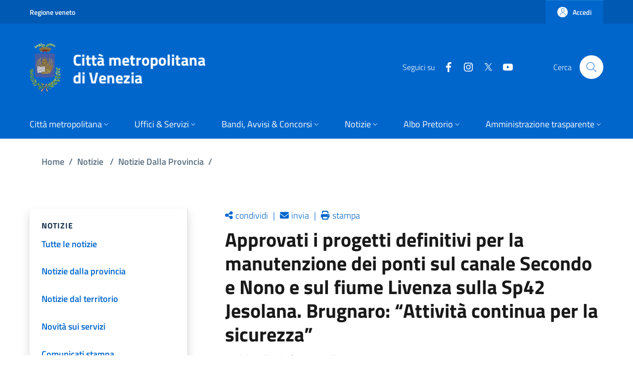

--- FILE ---
content_type: text/html; charset=UTF-8
request_url: https://provincia.venezia.it/notizie/notizie-dalla-provincia/approvati-i-progetti-definitivi-la-manutenzione-dei-ponti-sul
body_size: 12146
content:
<!DOCTYPE html>
<html lang="it" dir="ltr" prefix="og: https://ogp.me/ns#">
  <head>
    <meta charset="utf-8" />
<meta name="description" content="Il sindaco della Città metropolitana Luigi Brugnaro ha ha approvato i decreti che danno il via libera ai progetti definitivi ed esecutivi per interventi di risanamento conservativo e consolidamento su due ponti che insistono sulla Strada Provinciale 42 Jesolana. Il primo riguarda il ponte sul fiume Livenza in località La Salute di Livenza nel Comune di San Stino di Livenza; il secondo verrà eseguito, invece, nei ponti sul canale Secondo e sul Canale Nono in Comune di Jesolo." />
<link rel="canonical" href="https://provincia.venezia.it/notizie/notizie-dalla-provincia/approvati-i-progetti-definitivi-la-manutenzione-dei-ponti-sul" />
<meta name="Generator" content="Drupal 10 (https://www.drupal.org)" />
<meta name="MobileOptimized" content="width" />
<meta name="HandheldFriendly" content="true" />
<meta name="viewport" content="width=device-width, initial-scale=1, shrink-to-fit=no" />
<link rel="icon" href="/sites/default/files/favicon-citta-metropolitana-venezia_2.png" type="image/png" />

    <title>Approvati i progetti definitivi per la manutenzione dei ponti sul canale Secondo e Nono e sul fiume Livenza sulla Sp42 Jesolana. Brugnaro: “Attività continua per la sicurezza” | Città Metropolitana di Venezia</title>
    <link rel="stylesheet" media="all" href="/libraries/slick/slick/slick.css?t9bouk" />
<link rel="stylesheet" media="all" href="/modules/contrib/slick/css/layout/slick.module.css?t9bouk" />
<link rel="stylesheet" media="all" href="/core/modules/system/css/components/align.module.css?t9bouk" />
<link rel="stylesheet" media="all" href="/core/modules/system/css/components/fieldgroup.module.css?t9bouk" />
<link rel="stylesheet" media="all" href="/core/modules/system/css/components/container-inline.module.css?t9bouk" />
<link rel="stylesheet" media="all" href="/core/modules/system/css/components/clearfix.module.css?t9bouk" />
<link rel="stylesheet" media="all" href="/core/modules/system/css/components/details.module.css?t9bouk" />
<link rel="stylesheet" media="all" href="/core/modules/system/css/components/hidden.module.css?t9bouk" />
<link rel="stylesheet" media="all" href="/core/modules/system/css/components/item-list.module.css?t9bouk" />
<link rel="stylesheet" media="all" href="/core/modules/system/css/components/js.module.css?t9bouk" />
<link rel="stylesheet" media="all" href="/core/modules/system/css/components/nowrap.module.css?t9bouk" />
<link rel="stylesheet" media="all" href="/core/modules/system/css/components/position-container.module.css?t9bouk" />
<link rel="stylesheet" media="all" href="/core/modules/system/css/components/reset-appearance.module.css?t9bouk" />
<link rel="stylesheet" media="all" href="/core/modules/system/css/components/resize.module.css?t9bouk" />
<link rel="stylesheet" media="all" href="/core/modules/system/css/components/system-status-counter.css?t9bouk" />
<link rel="stylesheet" media="all" href="/core/modules/system/css/components/system-status-report-counters.css?t9bouk" />
<link rel="stylesheet" media="all" href="/core/modules/system/css/components/system-status-report-general-info.css?t9bouk" />
<link rel="stylesheet" media="all" href="/core/modules/system/css/components/tablesort.module.css?t9bouk" />
<link rel="stylesheet" media="all" href="/modules/contrib/blazy/css/blazy.css?t9bouk" />
<link rel="stylesheet" media="all" href="/modules/contrib/blazy/css/components/blazy.loading.css?t9bouk" />
<link rel="stylesheet" media="all" href="/core/modules/views/css/views.module.css?t9bouk" />
<link rel="stylesheet" media="all" href="/modules/contrib/eu_cookie_compliance/css/eu_cookie_compliance.bare.css?t9bouk" />
<link rel="stylesheet" media="all" href="/themes/custom/italiagov/dist/fonts/FontAwesome/css/all.min.css?t9bouk" />
<link rel="stylesheet" media="all" href="/themes/custom/italiagov/dist/css/bootstrap-italia.min.css?t9bouk" />
<link rel="stylesheet" media="all" href="/themes/custom/italiagov/dist/css/custom.css?t9bouk" />
<link rel="stylesheet" media="all" href="/themes/custom/italiagov/dist/css/header-footer.css?t9bouk" />
<link rel="stylesheet" media="all" href="/themes/custom/italiagov/dist/css/other.css?t9bouk" />
<link rel="stylesheet" media="all" href="/themes/contrib/bootstrap_italia/css/bootstrap-italia-drupal-fix.css?t9bouk" />

    
  </head>

  
  <body class="user-anonymous path-node page-node-type--notizia page-type--page">
                <nav class="skiplinks" aria-label="Skip links">
        <ul>
          <li class="visually-hidden-focusable">
            <a href="#it-main-content" class="visually-hidden-focusable">
              Salta al contenuto principale
            </a>
          </li>
          <li class="visually-hidden-focusable" >
            <a href="#footer" class="visually-hidden-focusable">
              Skip to footer content
            </a>
          </li>
        </ul>
      </nav>
    
    
      <div class="dialog-off-canvas-main-canvas" data-off-canvas-main-canvas>
    <div id="page-default">
  <header class="it-header-wrapper d-print-none it-header-sticky" data-bs-toggle="sticky" data-bs-position-type="fixed" data-bs-sticky-class-name="is-sticky" data-bs-target="#header-nav-wrapper"><div class="it-header-slim-wrapper"><div class="container"><div class="row"><div class="col-12"><div class="it-header-slim-wrapper-content"><a class="d-none d-lg-block navbar-brand" href="https://www.regione.veneto.it/" target="_blank" title="Go to Regione veneto" aria-label="Go to Regione veneto - External link - New window">Regione veneto</a><div class="it-header-slim-right-zone" role="navigation" aria-label="User links"><a data-focus-mouse="false" class="btn btn-primary btn-sm btn-icon btn-full" role="button" title="Accedi" href="/user/login" aria-label="Accedi"
    ><span class="rounded-icon" aria-hidden="true"><svg class="icon icon-sm icon-primary" role="img" aria-hidden="true"><use href="/themes/custom/italiagov/dist/svg/sprites.svg#it-user" xlink:href="/themes/custom/italiagov/dist/svg/sprites.svg#it-user"></use></svg></span>&nbsp;
                                              
          <span class="d-none d-lg-block">Accedi</span></a></div></div></div></div></div></div><div class="it-nav-wrapper"><div class="it-header-center-wrapper"><div class="container"><div class="row"><div class="col-12"><div class="it-header-center-content-wrapper"><div class="it-brand-wrapper"><a href="/" title="Home" rel="home"><img src="/sites/default/files/citta-metropolitana-venezia-logo.png" alt="Home" class="icon"></a></div><div class="it-right-zone"><div class="it-socials d-none d-lg-flex"><span>Seguici su</span><ul><li><a href="https://www.facebook.com/Cmvenezia/" rel="noopener" aria-label="Facebook" class="text-white" target="_blank"><svg class="icon icon-sm icon-white align-top" role="img" aria-hidden="true"><use href="/themes/custom/italiagov/dist/svg/sprites.svg#it-facebook" xlink:href="/themes/custom/italiagov/dist/svg/sprites.svg#it-facebook"></use></svg><span class="visually-hidden-focusable">Facebook</span></a></li><li><a href="https://www.instagram.com/cittametropolitanadivenezia/" rel="noopener" aria-label="Instagram" class="text-white" target="_blank"><svg class="icon icon-sm icon-white align-top" role="img" aria-hidden="true"><use href="/themes/custom/italiagov/dist/svg/sprites.svg#it-instagram" xlink:href="/themes/custom/italiagov/dist/svg/sprites.svg#it-instagram"></use></svg><span class="visually-hidden-focusable">Instagram</span></a></li><li><a href="https://twitter.com/CMVenezia" rel="noopener" aria-label="Twitter" class="text-white" target="_blank"><svg class="icon icon-sm icon-white align-top" role="img" aria-hidden="true"><use href="/themes/custom/italiagov/dist/svg/sprites.svg#it-twitter" xlink:href="/themes/custom/italiagov/dist/svg/sprites.svg#it-twitter"></use></svg><span class="visually-hidden-focusable">Twitter</span></a></li><li><a href="https://www.youtube.com/channel/UCAle5JcHBJnM75Gm7jL5ptA" rel="noopener" aria-label="YouTube" class="text-white" target="_blank"><svg class="icon icon-sm icon-white align-top" role="img" aria-hidden="true"><use href="/themes/custom/italiagov/dist/svg/sprites.svg#it-youtube" xlink:href="/themes/custom/italiagov/dist/svg/sprites.svg#it-youtube"></use></svg><span class="visually-hidden-focusable">YouTube</span></a></li></ul></div><div class="it-search-wrapper"><div class="modal  it-dialog-scrollable fade" id="modal-header-center-search" tabindex="-1" role="dialog" aria-label="Site search"><div class="modal-dialog modal-fullscreen m-0" role="document"><div class="modal-content h-100"><div class="modal-header"><button class="btn-close" type="button" data-bs-dismiss="modal" aria-label="Close modal dialog"><svg class="icon" role="img" aria-hidden="true"><use href="/themes/custom/italiagov/dist/svg/sprites.svg#it-close" xlink:href="/themes/custom/italiagov/dist/svg/sprites.svg#it-close"></use></svg></button></div><div class="modal-body"><div class="container"><div class="region region-header-center-search" id="it-region-header-center-search"><div class="search-block-form needs-validation block block-search block-search-form-block" data-drupal-selector="search-block-form" id="it-block-italiagov-search" role="search"><h2>Cerca</h2><form data-block="header_center_search italiagov_search" action="/search/node" method="get" id="search-block-form" accept-charset="UTF-8"><div class="form-group js-form-item form-item js-form-type-search form-item-keys js-form-item-keys form-no-label"><label class="active visually-hidden" for="edit-keys">Cerca</label><input title="Inserisci i termini da cercare." placeholder="Search by keyword or phrase." data-drupal-selector="edit-keys" type="search" id="edit-keys" name="keys" value="" size="15" maxlength="128" class="form-search form-control" /></div><div data-drupal-selector="edit-actions" class="form-actions mt-5 mb-3 text-align-left js-form-wrapper form-wrapper" id="edit-actions"><input class="btn btn-primary button js-form-submit form-submit me-3" data-drupal-selector="edit-submit" type="submit" id="edit-submit" value="Cerca" /></div></form></div></div></div></div><div class="modal-footer  modal-footer-shadow"></div></div></div></div><span class="d-none d-md-block">Cerca</span><a class="search-link rounded-icon"
                             role="button"
                             tabindex="0"
                             aria-pressed="false"
                             aria-label="Site search"
                             data-bs-toggle="modal"
                             data-bs-target="#modal-header-center-search"
                             href="#"
                          ><svg class="icon" role="img" aria-hidden="true"><use href="/themes/custom/italiagov/dist/svg/sprites.svg#it-search" xlink:href="/themes/custom/italiagov/dist/svg/sprites.svg#it-search"></use></svg></a></div></div></div></div></div></div></div><div id="header-nav-wrapper" class="it-header-navbar-wrapper"><div class="container"><div class="row"><div class="col-12"><div class="navbar navbar-expand-lg has-megamenu"><button
        class="custom-navbar-toggler"
        type="button"
        aria-controls="header_nav-main-navbar"
        aria-expanded="false"
        aria-label="Show/hide navigation bar"
        data-bs-toggle="navbarcollapsible"
        data-bs-target="#header_nav-main-navbar"
      ><svg class="icon icon-white" role="img" aria-hidden="true"><use href="/themes/custom/italiagov/dist/svg/sprites.svg#it-burger" xlink:href="/themes/custom/italiagov/dist/svg/sprites.svg#it-burger"></use></svg></button><div id="header_nav-main-navbar" class="navbar-collapsable"><div class="overlay" style="display: none;"></div><div class="close-div"><button class="btn close-menu" type="button"><span class="visually-hidden">Hide navigation</span><svg class="icon" role="img" aria-hidden="true"><use href="/themes/custom/italiagov/dist/svg/sprites.svg#it-close-big" xlink:href="/themes/custom/italiagov/dist/svg/sprites.svg#it-close-big"></use></svg></button></div><div class="menu-wrapper d-lg-flex">  


<ul data-block="header_nav italiagov_main_menu" class="navbar-nav"><li class="nav-item dropdown"><a href="" class="nav-link dropdown-toggle" data-bs-toggle="dropdown" aria-expanded="false" id="main--navbar-nav--menu-link-contentb93743bc-0f81-41e3-906b-30a1fb50a2a6"><span>Città metropolitana</span><svg class="icon icon-xs" role="img" aria-hidden="true"><use href="/themes/custom/italiagov/dist/svg/sprites.svg#it-expand" xlink:href="/themes/custom/italiagov/dist/svg/sprites.svg#it-expand"></use></svg></a><div class="dropdown-menu" role="region" aria-labelledby="main--navbar-nav--menu-link-contentb93743bc-0f81-41e3-906b-30a1fb50a2a6"><div class="link-list-wrapper"><ul class="link-list"><li class=""><a href="/citta-metropolitana" class="list-item dropdown-item" data-drupal-link-system-path="node/1193044"><span>Città metropolitana</span></a></li><li class=""><a href="/citta-metropolitana/statuto-citta-metropolitana" class="list-item dropdown-item" data-drupal-link-system-path="node/1022273"><span>Statuto della città metropolitana </span></a></li><li class=""><a href="/citta-metropolitana/sindaco-metropolitano" class="list-item dropdown-item" data-drupal-link-system-path="node/911946"><span>Sindaco metropolitano</span></a></li><li class=""><a href="/citta-metropolitana/consiglio-metropolitano" class="list-item dropdown-item" data-drupal-link-system-path="node/1192758"><span>Consiglio metropolitano</span></a></li><li class=""><a href="/citta-metropolitana/conferenza-metropolitana" class="list-item dropdown-item" data-drupal-link-system-path="node/911948"><span>Conferenza metropolitana</span></a></li><li class=""><a href="/citta-metropolitana/commissioni-consiliari-permanenti" class="list-item dropdown-item" data-drupal-link-system-path="node/1192812"><span>Commissioni consiliari permanenti</span></a></li><li class=""><a href="https://elezioni.cittametropolitana.ve.it/" class="list-item dropdown-item" target="_blank" rel="nofollow" aria-label="Elezioni metropolitane - External link - New window"><span>Elezioni metropolitane</span></a></li><li class=""><a href="/citta-metropolitana/archivio-video" class="list-item dropdown-item" data-drupal-link-system-path="citta-metropolitana/archivio-video"><span>Archivio video</span></a></li><li class=""><a href="/citta-metropolitana/rubrica" class="list-item dropdown-item" data-drupal-link-system-path="node/91"><span>Rubrica</span></a></li></ul></div></div></li><li class="nav-item dropdown"><a href="" class="nav-link dropdown-toggle" data-bs-toggle="dropdown" aria-expanded="false" id="main--navbar-nav--menu-link-content964f5934-0cab-4e50-a015-b61f5eebb479"><span>Uffici &amp; Servizi</span><svg class="icon icon-xs" role="img" aria-hidden="true"><use href="/themes/custom/italiagov/dist/svg/sprites.svg#it-expand" xlink:href="/themes/custom/italiagov/dist/svg/sprites.svg#it-expand"></use></svg></a><div class="dropdown-menu" role="region" aria-labelledby="main--navbar-nav--menu-link-content964f5934-0cab-4e50-a015-b61f5eebb479"><div class="link-list-wrapper"><ul class="link-list"><li class=""><a href="/uffici-servizi/servizi/on-line" class="list-item dropdown-item" data-drupal-link-system-path="node/1193139"><span>Servizi</span></a></li><li class=""><a href="/uffici-servizi/sedi" class="list-item dropdown-item" data-drupal-link-system-path="node/1193142"><span>Sedi</span></a></li><li class=""><a href="/uffici-servizi/uffici" class="list-item dropdown-item"><span>Organigramma</span></a></li><li class=""><a href="/uffici-servizi/direttore-generale" class="list-item dropdown-item" data-drupal-link-system-path="node/1193085"><span>Direttore Generale</span></a></li><li class=""><a href="/uffici-servizi/macrostruttura" class="list-item dropdown-item" data-drupal-link-system-path="node/1193138"><span>Macrostruttura</span></a></li><li class=""><a href="/uffici-servizi/comitato-unico-garanzia" class="list-item dropdown-item" data-drupal-link-system-path="node/126211"><span>Comitato Unico di Garanzia CUG</span></a></li></ul></div></div></li><li class="nav-item dropdown"><a href="" class="nav-link dropdown-toggle" data-bs-toggle="dropdown" aria-expanded="false" id="main--navbar-nav--menu-link-content266f7911-456a-4239-a979-d5be9b62a854"><span>Bandi, Avvisi &amp; Concorsi</span><svg class="icon icon-xs" role="img" aria-hidden="true"><use href="/themes/custom/italiagov/dist/svg/sprites.svg#it-expand" xlink:href="/themes/custom/italiagov/dist/svg/sprites.svg#it-expand"></use></svg></a><div class="dropdown-menu" role="region" aria-labelledby="main--navbar-nav--menu-link-content266f7911-456a-4239-a979-d5be9b62a854"><div class="link-list-wrapper"><ul class="link-list"><li class=""><a href="/uffici-servizi/SUA" class="list-item dropdown-item" data-drupal-link-system-path="node/1195623"><span>StazioneUnicaAppaltante certificata L1/SF1 ai sensi dell’art. 63 del D.Lgs. 36</span></a></li><li class=""><a href="/bandi-avvisi-e-concorsi" class="list-item dropdown-item" data-drupal-link-system-path="node/1193046"><span>Bandi, Avvisi &amp; Concorsi</span></a></li><li class=""><a href="/bandi-avvisi-e-concorsi/bandi-concorso" class="list-item dropdown-item" data-drupal-link-system-path="node/192"><span>Bandi di concorso</span></a></li><li class=""><a href="https://cittametropolitana.ve.it/bandi-avvisi-e-concorsi/bandi-gara-e-contratti-dal-01-01-04" class="list-item dropdown-item" target="_blank" rel="nofollow" aria-label="Bandi di gara e contratti - External link - New window"><span>Bandi di gara e contratti</span></a></li><li class=""><a href="/piattaforme-telematiche-gare" class="list-item dropdown-item" data-drupal-link-system-path="node/1196430"><span>Piattaforme telematiche per le procedure di gara</span></a></li><li class=""><a href="/bandi/AvvisiManifestazioneInteresse.html" class="list-item dropdown-item" data-drupal-link-system-path="bandi/AvvisiManifestazioneInteresse.html"><span>Avvisi di manifestazione di interesse</span></a></li></ul></div></div></li><li class="nav-item dropdown"><a href="" class="nav-link dropdown-toggle" data-bs-toggle="dropdown" aria-expanded="false" id="main--navbar-nav--menu-link-contente933ded2-0b36-46d2-8b70-ede9702c81de"><span>Notizie</span><svg class="icon icon-xs" role="img" aria-hidden="true"><use href="/themes/custom/italiagov/dist/svg/sprites.svg#it-expand" xlink:href="/themes/custom/italiagov/dist/svg/sprites.svg#it-expand"></use></svg></a><div class="dropdown-menu" role="region" aria-labelledby="main--navbar-nav--menu-link-contente933ded2-0b36-46d2-8b70-ede9702c81de"><div class="link-list-wrapper"><ul class="link-list"><li class=""><a href="/notizie/tutte-le-notizie" class="list-item dropdown-item" data-drupal-link-system-path="node/1193038"><span>Tutte le notizie</span></a></li><li class=""><a href="/notizie/notizie-dalla-provincia" class="list-item dropdown-item" data-drupal-link-system-path="node/1193039"><span>Notizie dalla provincia</span></a></li><li class=""><a href="/notizie/notizie-dal-territorio" class="list-item dropdown-item" data-drupal-link-system-path="node/1193040"><span>Notizie dal territorio</span></a></li><li class=""><a href="/notizie/novita-sui-servizi" class="list-item dropdown-item" data-drupal-link-system-path="node/1193041"><span>Novità sui servizi</span></a></li><li class=""><a href="/notizie/comunicati-stampa" class="list-item dropdown-item" data-drupal-link-system-path="node/1193042"><span>Comunicati stampa</span></a></li><li class=""><a href="/notizie/mediagallery" class="list-item dropdown-item" data-drupal-link-system-path="node/1193043"><span>Mediagallery</span></a></li></ul></div></div></li><li class="nav-item dropdown"><a href="" class="nav-link dropdown-toggle" data-bs-toggle="dropdown" aria-expanded="false" id="main--navbar-nav--menu-link-contentff5ec70c-edd2-40b0-a315-d1146374e9a1"><span>Albo Pretorio</span><svg class="icon icon-xs" role="img" aria-hidden="true"><use href="/themes/custom/italiagov/dist/svg/sprites.svg#it-expand" xlink:href="/themes/custom/italiagov/dist/svg/sprites.svg#it-expand"></use></svg></a><div class="dropdown-menu" role="region" aria-labelledby="main--navbar-nav--menu-link-contentff5ec70c-edd2-40b0-a315-d1146374e9a1"><div class="link-list-wrapper"><ul class="link-list"><li class=""><a href="https://cloud.urbi.it/urbi/progs/urp/ur1ME002.sto?DB_NAME=n1201740&amp;w3cbt=S" class="list-item dropdown-item" target="_blank" rel="nofollow" aria-label="Albo Pretorio (dal 01/01/2026) - External link - New window"><span>Albo Pretorio (dal 01/01/2026)</span></a></li><li class=""><a href="https://albopretorio.cittametropolitana.ve.it/AlboOnline/ricercaAlbo" class="list-item dropdown-item" target="_blank" rel="nofollow" aria-label="Albo Pretorio (fino al 31/12/2025) - External link - New window"><span>Albo Pretorio (fino al 31/12/2025)</span></a></li></ul></div></div></li><li class="nav-item dropdown"><a href="/trasparenza/amministrazione-trasparente" class="nav-link dropdown-toggle" data-bs-toggle="dropdown" aria-expanded="false" id="main--navbar-nav--menu-link-contentfa0f480e-3604-4f18-bd63-b9fb2f8d8e29"><span>Amministrazione trasparente</span><svg class="icon icon-xs" role="img" aria-hidden="true"><use href="/themes/custom/italiagov/dist/svg/sprites.svg#it-expand" xlink:href="/themes/custom/italiagov/dist/svg/sprites.svg#it-expand"></use></svg></a><div class="dropdown-menu" role="region" aria-labelledby="main--navbar-nav--menu-link-contentfa0f480e-3604-4f18-bd63-b9fb2f8d8e29"><div class="link-list-wrapper"><ul class="link-list"><li class=""><a href="/amministrazione-trasparente" class="list-item dropdown-item" data-drupal-link-system-path="node/1079451"><span>Amministrazione trasparente</span></a></li><li class=""><a href="/amministrazione-trasparente/disposizioni-generali" class="list-item dropdown-item" data-drupal-link-system-path="node/289241"><span>Disposizioni generali</span></a></li><li class=""><a href="/amministrazione-trasparente/organizzazione" class="list-item dropdown-item" data-drupal-link-system-path="node/289410"><span>Organizzazione</span></a></li><li class=""><a href="/amministrazione-trasparente/consulenti-e-collaboratori" class="list-item dropdown-item" data-drupal-link-system-path="node/1190624"><span>Consulenti e collaboratori</span></a></li><li class=""><a href="/amministrazione-trasparente/personale" class="list-item dropdown-item" data-drupal-link-system-path="node/65"><span>Personale</span></a></li><li class=""><a href="/bandi-avvisi-e-concorsi/bandi-concorso" class="list-item dropdown-item" data-drupal-link-system-path="node/192"><span>Bandi di concorso</span></a></li><li class=""><a href="/amministrazione-trasparente/abilitazioni-professionali" class="list-item dropdown-item" data-drupal-link-system-path="node/191"><span>Abilitazioni professionali</span></a></li><li class=""><a href="/amministrazione-trasparente/performance" class="list-item dropdown-item" data-drupal-link-system-path="node/66"><span>Performance</span></a></li><li class=""><a href="/amministrazione-trasparente/enti-controllati" class="list-item dropdown-item" data-drupal-link-system-path="node/290815"><span>Enti controllati</span></a></li><li class=""><a href="/amministrazione-trasparente/enti-controllati/enti-pubblici-vigilati" class="list-item dropdown-item" data-drupal-link-system-path="node/883764"><span>Enti pubblici vigilati</span></a></li><li class=""><a href="/amministrazione-trasparente/attivita-e-procedimenti" class="list-item dropdown-item" data-drupal-link-system-path="node/290817"><span>Attività e procedimenti</span></a></li><li class=""><a href="/amministrazione-trasparente/provvedimenti" class="list-item dropdown-item" data-drupal-link-system-path="node/294888"><span>Provvedimenti</span></a></li><li class=""><a href="https://cittametropolitana.ve.it/bandi-avvisi-e-concorsi/bandi-gara-e-contratti-dal-01-01-04" class="list-item dropdown-item" target="_blank" rel="nofollow" aria-label="Bandi di gara e contratti - External link - New window"><span>Bandi di gara e contratti</span></a></li><li class=""><a href="https://cmvenezia.pro-q.it/" class="list-item dropdown-item" target="_blank" rel="nofollow" aria-label="Piattaforma telematica per le gare - External link - New window"><span>Piattaforma telematica per le gare</span></a></li><li class=""><a href="/amministrazione-trasparente/sovvenzioni-contributi-sussidi-vantaggi-economici" class="list-item dropdown-item" data-drupal-link-system-path="node/279146"><span>Sovvenzioni, contributi, sussidi, vantaggi economici</span></a></li><li class=""><a href="/amministrazione-trasparente/bilanci" class="list-item dropdown-item" data-drupal-link-system-path="node/291011"><span>Bilanci</span></a></li><li class=""><a href="/amministrazione-trasparente/beni-immobili-e-gestione-patrimonio" class="list-item dropdown-item" data-drupal-link-system-path="node/291061"><span>Beni immobili e gestione patrimonio</span></a></li><li class=""><a href="/amministrazione-trasparente/servizi-erogati" class="list-item dropdown-item" data-drupal-link-system-path="node/291093"><span>Servizi erogati</span></a></li><li class=""><a href="/amministrazione-trasparente/controlli-e-rilievi-amministrazione" class="list-item dropdown-item" data-drupal-link-system-path="node/291092"><span>Controlli e rilievi sull&#039;amministrazione</span></a></li><li class=""><a href="/amministrazione-trasparente/controlli-sulle-attivita-economiche" class="list-item dropdown-item" data-drupal-link-system-path="node/1196099"><span>Controlli sulle attività economiche</span></a></li><li class=""><a href="/amministrazione-trasparente/pagamenti-amministrazione" class="list-item dropdown-item" data-drupal-link-system-path="node/291102"><span>Pagamenti dell&#039;amministrazione</span></a></li><li class=""><a href="/amministrazione-trasparente/opere-pubbliche" class="list-item dropdown-item" data-drupal-link-system-path="node/1115484"><span>Opere pubbliche</span></a></li><li class=""><a href="/amministrazione-trasparente/pianificazione-e-governo-territorio" class="list-item dropdown-item" data-drupal-link-system-path="node/434739"><span>Pianificazione e governo del territorio</span></a></li><li class=""><a href="/amministrazione-trasparente/informazioni-ambientali" class="list-item dropdown-item" data-drupal-link-system-path="node/760300"><span>Informazioni ambientali</span></a></li><li class=""><a href="/amministrazione-trasparente/interventi-straordinari-e-di-emergenza" class="list-item dropdown-item" data-drupal-link-system-path="node/291107"><span>Interventi straordinari e di emergenza</span></a></li><li class=""><a href="/amministrazione-trasparente/prevenzione-corruzione" class="list-item dropdown-item" data-drupal-link-system-path="node/291108"><span>Altri contenuti - Prevenzione della Corruzione</span></a></li><li class=""><a href="/amministrazione-trasparente/accesibilita-catalogo" class="list-item dropdown-item" data-drupal-link-system-path="node/388038"><span>Altri contenuti - Accessibilità e Catalogo dei dati, metadati e banche dati</span></a></li><li class=""><a href="/amministrazione-trasparente/accesso-civico" class="list-item dropdown-item" data-drupal-link-system-path="node/388037"><span>Altri contenuti - Accesso civico</span></a></li><li class=""><a href="/amministrazione-trasparente/dati-ulteriori" class="list-item dropdown-item" data-drupal-link-system-path="node/388039"><span>Altri contenuti - Dati ulteriori</span></a></li><li class=""><a href="/amministrazione-trasparente/dati-ulteriori/attuazione-misure-pnrr" class="list-item dropdown-item" data-drupal-link-system-path="node/1192878"><span>Attuazione Misure PNRR</span></a></li><li class=""><a href="/sites/default/files/Informative_GDPR/" target="_blank" class="list-item dropdown-item"><span>Informative privacy GDPR</span></a></li></ul></div></div></li></ul>

</div></div></div></div></div></div></div></div></header>  

  <main id="it-main-content" class=""><section class="it-breadcrumb__wrapper px-4 mt-4 container" aria-label="Breadcrumb section"><div class="row"><div class="col px-lg-4"><div class="region region-breadcrumb" id="it-region-breadcrumb"><div id="it-block-italiagov-breadcrumbs" class="block block-system block-system-breadcrumb-block"><nav class="breadcrumb-container" aria-labelledby="system-breadcrumb"><h2 id="system-breadcrumb" class="visually-hidden">Briciole di pane</h2><ol class="breadcrumb"><li class="breadcrumb-item"
                      ><a href="/">Home</a><span class="separator">/</span></li><li class="breadcrumb-item"
                      >
                          Notizie
                                      <span class="separator">/</span></li><li class="breadcrumb-item"
                      ><a href="/notizie/notizie-dalla-provincia">Notizie Dalla Provincia</a><span class="separator">/</span></li><li class="breadcrumb-item active"
            aria-current="page"          >
                          Approvati I Progetti Definitivi Per La Manutenz...
                                  </li></ol></nav></div></div></div></div></section><div class="it-local-tasks_wrapper d-print-none container"></div><div class="it-help__wrapper container"></div><div class="it-notification__wrapper container"><div class="region region-notification" id="it-region-notification"><div data-drupal-messages-fallback class="hidden"></div></div></div><div class="container has-one-sidebar"><div class="row"><aside class="col-lg-4 it-sidebar-first__wrapper" role="complementary"><div class="region region-sidebar-first" id="it-region-sidebar-first"><div class="sidebar-wrapper it-line-right-side">
  <nav
     id="block-newssidebar"
    role="navigation"
    aria-labelledby="it-sidebar-first--menu-block-newssidebar"
  >

    <div class="sidebar-linklist-wrapper">
                  
      <h3 id="it-sidebar-first--menu-block-newssidebar">Notizie</h3>
      

                    <div class="link-list-wrapper news---sidebar"><ul class="link-list"><li><a class="list-item large medium" title="Go to: Tutte le notizie" href="/notizie/tutte-le-notizie"><span class="list-item-title">Tutte le notizie</span></a></li><li><a class="list-item large medium" title="Go to: Notizie dalla provincia" href="/notizie/notizie-dalla-provincia"><span class="list-item-title">Notizie dalla provincia</span></a></li><li><a class="list-item large medium" title="Go to: Notizie dal territorio" href="/notizie/notizie-dal-territorio"><span class="list-item-title">Notizie dal territorio</span></a></li><li><a class="list-item large medium" title="Go to: Novità sui servizi" href="/notizie/novita-sui-servizi"><span class="list-item-title">Novità sui servizi</span></a></li><li><a class="list-item large medium" title="Go to: Comunicati stampa" href="/notizie/comunicati-stampa"><span class="list-item-title">Comunicati stampa</span></a></li><li><a class="list-item large medium" title="Go to: Mediagallery" href="/notizie/mediagallery"><span class="list-item-title">Mediagallery</span></a></li></ul></div>

          </div>
  </nav>
</div>
</div></aside><div class="col-lg-8"><div class="it-content__wrapper"><div class="region region-content" id="it-region-content"><div id="it-block-funzionidicondivisione" class="block block-block-content block-block-content365ce045-f870-4225-91fd-749237802c1b"><div class="field field--type-text-with-summary field--name-body field--entity-block-content field--label-hidden field--view-mode-full"><div class="sezione-condividi"><div id="social"><a href="#">condividi</a></div><p>|</p><div id="email"><a href="#">invia</a></div><p>|</p><div id="stampa"><a href="#">stampa</a></div></div></div></div><div id="it-block-italiagov-mainpagecontent" class="block block-system block-system-main-block"><h2><span>Approvati i progetti definitivi per la manutenzione dei ponti sul canale Secondo e Nono e sul fiume Livenza sulla Sp42 Jesolana.  Brugnaro: “Attività continua per la sicurezza”</span></h2><article data-history-node-id="1195608" class="node node--type-notizia node--promoted node--sticky node--view-mode-full"><div class="info-date-wrapper"><span class="node-category-wrapper"><div class="field field--type-list-string field--name-field-categoria-news field--entity-node field-multiple field--label-hidden field--view-mode-full"><div>Notizie dalla Città metropolitana</div></div></span><span class="node-date-wrapper">2 Ottobre 2023</span></div><div  class="node__content"><div class="field_img_news"><div class="field field--type-image field--name-field-img-news field--entity-node field--label-hidden field--view-mode-full"><img loading="lazy" src="/sites/default/files/styles/altre_notizie_376x230/public/img_news/SP42-ID270%20Ponte%20La%20Salute%20di%20Livenza%202.JPG?itok=q47-BWSB" width="376" height="230" alt="sp 42 jesolana " title="manutenzione ponti" class="image-style-altre-notizie-376x230 img-fluid" /></div></div><div class="content-page-news"><div class="field field--type-text-with-summary field--name-body field--entity-node field--label-hidden field--view-mode-full"><p>Il sindaco della Città metropolitana Luigi Brugnaro ha ha approvato i decreti che danno il via libera ai progetti definitivi ed esecutivi per interventi di risanamento conservativo e consolidamento su due ponti che insistono sulla Strada Provinciale 42 Jesolana. Il primo riguarda il ponte sul fiume Livenza in località La Salute di Livenza nel Comune di San Stino di Livenza; il secondo verrà eseguito, invece, nei ponti sul canale Secondo e sul Canale Nono in Comune di Jesolo. L’avvio dei due interventi è programmato per i primi mesi del 2024 per un importo complessivo di 720mila euro (270 mila San Stino, 450mila Jesolo).&nbsp;</p><p><br>“Proseguono le attività di manutenzione straordinaria della Città metropolitana per garantire la sicurezza dei ponti e dei cavalcavia che insistono sulle strade provinciali&nbsp;<strong>– spiega il sindaco Luigi Brugnaro –</strong>&nbsp;Il territorio metropolitano ha bisogno di interventi continui e la sicurezza dei ponti e dei cavalcavia che insistono sulle nostre strade è una priorità a cui non possiamo rinunciare come ente metropolitano. Il mio grazie va a tutti coloro che lavorano per questo obiettivo, i comuni con le loro segnalazioni e il nostro personale che segue l’esecuzione dei lavori”.<br>L’intervento che riguarda il ponte sul Livenza riguarderà il ripristino della pavimentazione che verrà eseguito per singola corsia e regolato da semaforo a senso unico alternato al fine di non interrompere il traffico lungo l’arteria. La rimodulazione delle quote della pavimentazione richiederà la rimozione dei giunti di dilatazione ed il loro riposizionamento su massetto in doppia pendenza. Completerà l’intervento il rinnovo della segnaletica orizzontale.<br>L’intervento sui ponti sui canali Secondo e Nono, riguarderà principalmente il rinforzo delle travi portanti. Per il ponte sul Canale Secondo verrà realizzato anche il rifacimento dei cordoli laterali e l’installazione di barriere guard rail a norma. Il rinforzo delle travi del ponte sul canale Secondo verrà eseguito con un placcaggio in acciaio, mentre per il ponte sul canale Nono avente travi in cemento armato molto basse, è previsto l’inserimento di nuove travi in carpenteria metallica.<br>Completerà l’intervento il risanamento delle superfici dei calcestruzzi di intradosso e delle spalle, la stesa di nuova impermeabilizzazione e nuova pavimentazione, oltre alla pulizia delle rive attorno alle spalle.</p><p>&nbsp;</p></div></div><div class="field_allegati_news"></div></div></article></div><div id="it-block-footersocial-2" class="block block-block-content block-block-content33aa37bd-531c-4773-b596-4c52e093d0af"><div class="field field--type-text-with-summary field--name-body field--entity-block-content field--label-hidden field--view-mode-full"><p><span>Seguici su</span></p><ul><li><a href="https://www.facebook.com/Cmvenezia/" rel="noopener" target="_blank" aria-label="Vai al profilo Social (apre in una nuova finestra)"><svg class="icon"><use href="/themes/custom/italiagov/dist/svg/sprites.svg#it-facebook" xlink:href="/themes/custom/italiagov/dist/svg/sprites.svg#it-facebook" xmlns:xlink="http://www.w3.org/1999/xlink" /></svg></a></li><li><a href="https://www.instagram.com/cittametropolitanadivenezia/" rel="noopener" target="_blank" aria-label="Vai al profilo Social (apre in una nuova finestra)"><svg class="icon"><use href="/themes/custom/italiagov/dist/svg/sprites.svg#it-instagram" xlink:href="/themes/custom/italiagov/dist/svg/sprites.svg#it-instagram" xmlns:xlink="http://www.w3.org/1999/xlink" /></svg></a></li><li><a href="https://twitter.com/CMVenezia" rel="noopener" target="_blank" aria-label="Vai al profilo Social (apre in una nuova finestra)"><svg class="icon"><use href="/themes/custom/italiagov/dist/svg/sprites.svg#it-twitter" xlink:href="/themes/custom/italiagov/dist/svg/sprites.svg#it-twitter" xmlns:xlink="http://www.w3.org/1999/xlink" /></svg></a></li><li><a href="https://www.youtube.com/channel/UCAle5JcHBJnM75Gm7jL5ptA" rel="noopener" target="_blank" aria-label="Vai al profilo Social (apre in una nuova finestra)"><svg class="icon"><use href="/themes/custom/italiagov/dist/svg/sprites.svg#it-youtube" xlink:href="/themes/custom/italiagov/dist/svg/sprites.svg#it-youtube" xmlns:xlink="http://www.w3.org/1999/xlink" /></svg></a></li></ul></div></div><div class="views-element-container block block-views block-views-blocksingola-news-altre-notizie-block-1" id="it-block-views-block-singola-news-altre-notizie-block-1"><h2>Altre notizie</h2><div data-block="content views_block__singola_news_altre_notizie_block_1"><div class="view view-singola-news-altre-notizie view-id-singola_news_altre_notizie view-name-singola-news-altre-notizie view-display-id-block_1 js-view-dom-id-93f2a3f5110b2384b0406437f92096424ad76446290622e0ddc7c9ef4a7e885d"><div class="views-row"><div class="views-field views-field-field-img-news"><div class="field-content"><img loading="lazy" src="/sites/default/files/styles/altre_notizie_376x230/public/img_news/ddf149c1-38c3-4f4b-9380-c6d44884e232.jpg?itok=qNBtBFwS" width="376" height="230" alt="passerella cartera" title="passerella cartera" class="image-style-altre-notizie-376x230 img-fluid" /></div></div><div class="views-field views-field-fieldset"><span class="field-content"><div  class="news-card-wrapper-info"><div class="views-field views-field-title"><span class="field-content">Concluso il ripristino della passerella ciclabile sulla Sp 75…</span></div><div class="views-field views-field-body"><div class="field-content">La Città metropolitana ha completato il ripristino della passerella ciclabile sul confine nord del Comune San Michele al Tagliamento in frazione di Villanova della…</div></div></div></span></div><div class="views-field views-field-nid"><span class="field-content"><a href="/node/1197097"></a></span></div></div><div class="views-row"><div class="views-field views-field-field-img-news"><div class="field-content"><img loading="lazy" src="/sites/default/files/styles/altre_notizie_376x230/public/img_news/43d84297-0ff8-4437-95ea-65605f2d9e6a.jpg?itok=NZAIVLHW" width="376" height="230" alt="legge terra dei fuochi" title="legge terra dei fuochi" class="image-style-altre-notizie-376x230 img-fluid" /></div></div><div class="views-field views-field-fieldset"><span class="field-content"><div  class="news-card-wrapper-info"><div class="views-field views-field-title"><span class="field-content">Il decreto legge &quot;Terra dei Fuochi&quot; al centro di un…</span></div><div class="views-field views-field-body"><div class="field-content">L'Auditorium  della Città metropolitana ha ospitato un incontro sul decreto-legge "Terra dei Fuochi" che ha avuto come relatore il dott. Giorgio Gava, Sostituto…</div></div></div></span></div><div class="views-field views-field-nid"><span class="field-content"><a href="/node/1197093"></a></span></div></div></div></div></div></div></div></div></div></div></main>  

  <footer class="it-footer d-print-none"><a id="it-skip-to-footer-content" tabindex="-1"></a><div class="it-footer-main"><div class="container"><section class="footer-menu-section"><nav aria-labelledby="block-footercittametropolitana-menu" id="block-footercittametropolitana">
      
  <h2 id="block-footercittametropolitana-menu">Città Metropolitana</h2>
  

        <div class="row"><div class="col-sm-6 col-lg-3 pb-4 footer-items-wrapper"><h4><a href="/citta-metropolitana/sindaco-metropolitano" data-drupal-link-system-path="node/911946">Sindaco metropolitano</a></h4></div><div class="col-sm-6 col-lg-3 pb-4 footer-items-wrapper"><h4><a href="/citta-metropolitana/consiglio-metropolitano" data-drupal-link-system-path="node/1192758">Consiglio metropolitano</a></h4></div><div class="col-sm-6 col-lg-3 pb-4 footer-items-wrapper"><h4><a href="/citta-metropolitana/conferenza-metropolitana" data-drupal-link-system-path="node/911948">Conferenza metropolitana</a></h4></div><div class="col-sm-6 col-lg-3 pb-4 footer-items-wrapper"><h4><a href="/citta-metropolitana/commissioni-consiliari-permanenti" data-drupal-link-system-path="node/1192812">Commissioni consiliari permanenti</a></h4></div><div class="col-sm-6 col-lg-3 pb-4 footer-items-wrapper"><h4><a href="/citta-metropolitana/rubrica" data-drupal-link-system-path="node/91">Rubrica</a></h4></div></div>
  </nav>
<nav aria-labelledby="block-footerservizi-menu" id="block-footerservizi">
      
  <h2 id="block-footerservizi-menu">Servizi</h2>
  

        <div class="row"><div class="col-sm-6 col-lg-4 pb-4 footer-items-wrapper"><h4><a href="/amministrazione-trasparente/pagamenti-amministrazione/iban-e-pagamenti-informatici" data-drupal-link-system-path="node/291103">IBAN e pagamenti informatici</a></h4></div><div class="col-sm-6 col-lg-4 pb-4 footer-items-wrapper"><h4><a href="/uffici-servizi/servizi/on-line" data-drupal-link-system-path="node/1193139">Online</a></h4></div><div class="col-sm-6 col-lg-4 pb-4 footer-items-wrapper"><h4><a href="/uffici-servizi/servizi/servizi-futura-attivazione" data-drupal-link-system-path="node/1193141">Servizi di futura attivazione</a></h4></div></div>
  </nav>
<nav aria-labelledby="block-footerultimenotizie-menu" id="block-footerultimenotizie">
      
  <h2 id="block-footerultimenotizie-menu">Ultime notizie</h2>
  

        <div class="row"><div class="col-sm-6 col-lg-3 pb-4 footer-items-wrapper"><h4><a href="/notizie/tutte-le-notizie" data-drupal-link-system-path="node/1193038">Tutte le notizie</a></h4></div><div class="col-sm-6 col-lg-3 pb-4 footer-items-wrapper"><h4><a href="/notizie/notizie-dalla-provincia" data-drupal-link-system-path="node/1193039">Notizie dalla provincia</a></h4></div><div class="col-sm-6 col-lg-3 pb-4 footer-items-wrapper"><h4><a href="/notizie/notizie-dal-territorio" data-drupal-link-system-path="node/1193040">Notizie dal territorio</a></h4></div><div class="col-sm-6 col-lg-3 pb-4 footer-items-wrapper"><h4><a href="/notizie/novita-sui-servizi" data-drupal-link-system-path="node/1193041">Novità sui servizi</a></h4></div><div class="col-sm-6 col-lg-3 pb-4 footer-items-wrapper"><h4><a href="/notizie/comunicati-stampa" data-drupal-link-system-path="node/1193042">Comunicati stampa</a></h4></div></div>
  </nav>
<nav aria-labelledby="block-footerpubblicazioniecomunicazioni-menu" id="block-footerpubblicazioniecomunicazioni">
      
  <h2 id="block-footerpubblicazioniecomunicazioni-menu">Pubblicazioni &amp; comunicazioni</h2>
  

        <div class="row"><div class="col-sm-6 col-lg-12 pb-4 footer-items-wrapper"><h4><a href="/bandi-avvisi-e-concorsi" data-drupal-link-system-path="node/1193046">Bandi</a></h4></div></div>
  </nav>
</section><section class="second-line-footer py-4 border-white border-top"><div class="row"><div class="col-md-6 col-lg-3    pb-2"><div class="region region-footer-first" id="it-region-footer-first"><div id="block-footercontatti"><h3 class="h6 text-uppercase">Contatti</h3><div class="field field--type-text-with-summary field--name-body field--entity-block-content field--label-hidden field--view-mode-full"><p>Palazzo Ca' Corner, San Marco 2662, 30124 Venezia</p><p>Centro Servizi I, Via Forte Marghera, 191, 30173 Mestre Venezia</p><p>CF 80008840276</p><p>Tel. <a href="tel:0412501511">041.2501511</a></p><p><a href="mailto:protocollo.cittametropolitana.ve@pecveneto.it">protocollo.cittametropolitana.ve@pecveneto.it</a></p></div></div></div></div><div class="col-md-6 col-lg-3    pb-2"><div class="region region-footer-second" id="it-region-footer-second"><div id="block-footerurp"><div class="link-list-wrapper footer---urp"><ul class="link-list"><li><a class="list-item large medium" title="Go to: URP Ufficio Relazioni con il Pubblico" href="/uffici-servizi/urp"><span class="list-item-title">URP Ufficio Relazioni con il Pubblico</span></a></li></ul></div></div></div></div><div class="col-md-6 col-lg-3    pb-2"><div class="region region-footer-third" id="it-region-footer-third"><div id="block-footerlinkutili"><h3 class="h6 text-uppercase">Link utili</h3><div class="link-list-wrapper footer---link-utili"><ul class="link-list"><li><a class="list-item large medium" title="Go to: Uffici" href="/uffici-servizi/uffici"><span class="list-item-title">Uffici</span></a></li><li><a class="list-item large medium" title="Go to: Amministrazione trasparente" href="/amministrazione-trasparente"><span class="list-item-title">Amministrazione trasparente</span></a></li><li><a class="list-item large medium" title="Go to: Segnalazioni e valutazioni dei servizi web" href="https://segnalazioniweb.cittametropolitana.ve.it/" target="_blank" rel="nofollow" aria-label="Segnalazioni e valutazioni dei servizi web - External link - New window"><span class="list-item-title">Segnalazioni e valutazioni dei servizi web</span></a></li><li><a class="list-item large medium" title="Go to: Area riservata (posta)" href="https://cittametropolitana.ve.it/contenuto/accesso-area-riservata-posta-elettronica-webmail.html" target="_blank" rel="nofollow" aria-label="Area riservata (posta) - External link - New window"><span class="list-item-title">Area riservata (posta)</span></a></li><li><a class="list-item large medium" title="Go to: Dichiarazione accessibilità" href="https://form.agid.gov.it/view/2d709490-9786-11f0-b098-c7eb07748629" target="_blank" rel="nofollow" aria-label="Dichiarazione accessibilità - External link - New window"><span class="list-item-title">Dichiarazione accessibilità</span></a></li><li><a class="list-item large medium" title="Go to: Login" href="https://www.cittametropolitana.ve.it/user/login" target="_blank" rel="nofollow" aria-label="Login - External link - New window"><span class="list-item-title">Login</span></a></li></ul></div></div></div></div><div class="col-md-6 col-lg-3    pb-2"><div class="region region-footer-fourth" id="it-region-footer-fourth"><div id="block-footersocial"><div class="field field--type-text-with-summary field--name-body field--entity-block-content field--label-hidden field--view-mode-full"><p><span>Seguici su</span></p><ul><li><a href="https://www.facebook.com/Cmvenezia/" rel="noopener" target="_blank" aria-label="Vai al profilo Social (apre in una nuova finestra)"><svg class="icon"><use href="/themes/custom/italiagov/dist/svg/sprites.svg#it-facebook" xlink:href="/themes/custom/italiagov/dist/svg/sprites.svg#it-facebook" xmlns:xlink="http://www.w3.org/1999/xlink" /></svg></a></li><li><a href="https://www.instagram.com/cittametropolitanadivenezia/" rel="noopener" target="_blank" aria-label="Vai al profilo Social (apre in una nuova finestra)"><svg class="icon"><use href="/themes/custom/italiagov/dist/svg/sprites.svg#it-instagram" xlink:href="/themes/custom/italiagov/dist/svg/sprites.svg#it-instagram" xmlns:xlink="http://www.w3.org/1999/xlink" /></svg></a></li><li><a href="https://twitter.com/CMVenezia" rel="noopener" target="_blank" aria-label="Vai al profilo Social (apre in una nuova finestra)"><svg class="icon"><use href="/themes/custom/italiagov/dist/svg/sprites.svg#it-twitter" xlink:href="/themes/custom/italiagov/dist/svg/sprites.svg#it-twitter" xmlns:xlink="http://www.w3.org/1999/xlink" /></svg></a></li><li><a href="https://www.youtube.com/channel/UCAle5JcHBJnM75Gm7jL5ptA" rel="noopener" target="_blank" aria-label="Vai al profilo Social (apre in una nuova finestra)"><svg class="icon"><use href="/themes/custom/italiagov/dist/svg/sprites.svg#it-youtube" xlink:href="/themes/custom/italiagov/dist/svg/sprites.svg#it-youtube" xmlns:xlink="http://www.w3.org/1999/xlink" /></svg></a></li></ul></div></div></div></div></div></section></div></div><div class="it-footer-small-prints clearfix"><div class="container"><div class="row"><div class="col"><nav aria-labelledby="block-smallprints-menu" id="block-smallprints">
            
  <h2 class="visually-hidden bg-white" id="block-smallprints-menu">Small prints</h2>
  

        <h3 class="visually-hidden bg-white">Useful links section</h3><ul data-block="footer_small_prints smallprints" class="it-footer-small-prints-list list-inline mb-0 ps-0 d-flex flex-column flex-md-row"><li class="list-inline-item"><a href="" class="list-inline-item list-item">Media policy</a></li><li class="list-inline-item"><a href="/trasparenza/note-legali" class="list-inline-item list-item" data-drupal-link-system-path="node/73">Note legali</a></li><li class="list-inline-item"><a href="/cookies-policy.html" class="list-inline-item list-item" data-drupal-link-system-path="node/864632">Cookies Policy </a></li><li class="list-inline-item"><a href="/privacy-policy" class="list-inline-item list-item" data-drupal-link-system-path="node/1194285">Privacy Policy</a></li><li class="list-inline-item"><a href="/sitemap.xml" class="list-inline-item list-item" data-drupal-link-system-path="sitemap.xml">Mappa del sito</a></li></ul>
  </nav>
</div></div></div></div><script type="text/javascript">

  var _paq = window._paq = window._paq || [];

  /* tracker methods like "setCustomDimension" should be called before "trackPageView" */

  _paq.push(['trackPageView']);

  _paq.push(['enableLinkTracking']);

  (function() {

    var u="https://ingestion.webanalytics.italia.it/";

    _paq.push(['setTrackerUrl', u+'matomo.php']);

    _paq.push(['setSiteId', 'BEpDV750yL']);

    var d=document, g=d.createElement('script'), s=d.getElementsByTagName('script')[0];

    g.type='text/javascript'; g.async=true; g.src=u+'matomo.js'; s.parentNode.insertBefore(g,s);

  })();

</script></footer></div>

  </div>

    

          <a class="back-to-top shadow" href="#" aria-label="Back to top" data-bs-toggle="backtotop"><span class="visually-hidden">Back to top</span><svg class="icon icon-light" role="img" aria-hidden="true"><use href="/themes/custom/italiagov/dist/svg/sprites.svg#it-arrow-up" xlink:href="/themes/custom/italiagov/dist/svg/sprites.svg#it-arrow-up"></use></svg></a>    
                <script>window.__PUBLIC_PATH__ = '/themes/custom/italiagov/dist/fonts'</script>
        <script type="application/json" data-drupal-selector="drupal-settings-json">{"path":{"baseUrl":"\/","pathPrefix":"","currentPath":"node\/1195608","currentPathIsAdmin":false,"isFront":false,"currentLanguage":"it"},"pluralDelimiter":"\u0003","suppressDeprecationErrors":true,"blazy":{"loadInvisible":false,"offset":100,"saveViewportOffsetDelay":50,"validateDelay":25,"container":"","loader":true,"unblazy":false,"visibleClass":false},"blazyIo":{"disconnect":false,"rootMargin":"0px","threshold":[0,0.25,0.5,0.75,1]},"slick":{"accessibility":true,"adaptiveHeight":false,"autoplay":false,"pauseOnHover":true,"pauseOnDotsHover":false,"pauseOnFocus":true,"autoplaySpeed":3000,"arrows":true,"downArrow":false,"downArrowTarget":"","downArrowOffset":0,"centerMode":false,"centerPadding":"50px","dots":false,"dotsClass":"slick-dots","draggable":true,"fade":false,"focusOnSelect":false,"infinite":true,"initialSlide":0,"lazyLoad":"ondemand","mouseWheel":false,"randomize":false,"rtl":false,"rows":1,"slidesPerRow":1,"slide":"","slidesToShow":1,"slidesToScroll":1,"speed":500,"swipe":true,"swipeToSlide":false,"edgeFriction":0.35,"touchMove":true,"touchThreshold":5,"useCSS":true,"cssEase":"ease","cssEaseBezier":"","cssEaseOverride":"","useTransform":true,"easing":"linear","variableWidth":false,"vertical":false,"verticalSwiping":false,"waitForAnimate":true},"eu_cookie_compliance":{"cookie_policy_version":"1.0.0","popup_enabled":false,"popup_agreed_enabled":false,"popup_hide_agreed":false,"popup_clicking_confirmation":false,"popup_scrolling_confirmation":false,"popup_html_info":false,"use_mobile_message":false,"mobile_popup_html_info":false,"mobile_breakpoint":768,"popup_html_agreed":false,"popup_use_bare_css":true,"popup_height":"auto","popup_width":"100%","popup_delay":1000,"popup_link":"\/privacy-and-cookie-policy","popup_link_new_window":true,"popup_position":false,"fixed_top_position":true,"popup_language":"it","store_consent":true,"better_support_for_screen_readers":false,"cookie_name":"","reload_page":false,"domain":"","domain_all_sites":false,"popup_eu_only":false,"popup_eu_only_js":false,"cookie_lifetime":100,"cookie_session":0,"set_cookie_session_zero_on_disagree":0,"disagree_do_not_show_popup":false,"method":"categories","automatic_cookies_removal":true,"allowed_cookies":"","withdraw_markup":"\u003Cbutton type=\u0022button\u0022 class=\u0022eu-cookie-withdraw-tab\u0022\u003E \u003C\/button\u003E\n\u003Cdiv aria-labelledby=\u0022popup-text\u0022 class=\u0022eu-cookie-withdraw-banner\u0022\u003E\n  \u003Cdiv class=\u0022popup-content info eu-cookie-compliance-content\u0022\u003E\n    \u003Cdiv id=\u0022popup-text\u0022 class=\u0022eu-cookie-compliance-message\u0022 role=\u0022document\u0022\u003E\n      \u003Ch2\u003EWe use cookies on this site to enhance your user experience\u003C\/h2\u003E\u003Cp\u003EYou have given your consent for us to set cookies.\u003C\/p\u003E\n    \u003C\/div\u003E\n    \u003Cdiv id=\u0022popup-buttons\u0022 class=\u0022eu-cookie-compliance-buttons\u0022\u003E\n      \u003Cbutton type=\u0022button\u0022 class=\u0022eu-cookie-withdraw-button  button button--small button--primary\u0022\u003ERitira consenso\u003C\/button\u003E\n    \u003C\/div\u003E\n  \u003C\/div\u003E\n\u003C\/div\u003E","withdraw_enabled":true,"reload_options":0,"reload_routes_list":"","withdraw_button_on_info_popup":true,"cookie_categories":["tecnici_e_analitici_anonimizzati"],"cookie_categories_details":{"tecnici_e_analitici_anonimizzati":{"uuid":"97894923-d7c5-4cdb-b5ac-08fe50721b91","langcode":"it","status":true,"dependencies":[],"id":"tecnici_e_analitici_anonimizzati","label":"Tecnici e analitici anonimizzati","description":"","checkbox_default_state":"required","weight":-9}},"enable_save_preferences_button":true,"cookie_value_disagreed":"0","cookie_value_agreed_show_thank_you":"1","cookie_value_agreed":"2","containing_element":"body","settings_tab_enabled":true,"olivero_primary_button_classes":" button button--small button--primary","olivero_secondary_button_classes":" button button--small","close_button_action":"close_banner","open_by_default":false,"modules_allow_popup":true,"hide_the_banner":false,"geoip_match":true,"unverified_scripts":[]},"ajaxTrustedUrl":{"\/search\/node":true},"user":{"uid":0,"permissionsHash":"7d534935468bcd7feb1ae7fa571de3b1619e97486909ac7f6939be4bf023ed32"}}</script>
<script src="/modules/contrib/blazy/js/polyfill/blazy.polyfill.min.js?t9bouk"></script>
<script src="/modules/contrib/blazy/js/polyfill/blazy.classlist.min.js?t9bouk"></script>
<script src="/modules/contrib/blazy/js/polyfill/blazy.promise.min.js?t9bouk"></script>
<script src="/modules/contrib/blazy/js/polyfill/blazy.raf.min.js?t9bouk"></script>
<script src="/core/assets/vendor/jquery/jquery.min.js?v=3.7.1"></script>
<script src="/core/assets/vendor/once/once.min.js?v=1.0.1"></script>
<script src="/modules/contrib/slick/js/jquery-type-polyfill.min.js?t9bouk"></script>
<script src="/sites/default/files/languages/it_Lr1lQHgh7-I61qieamxPvLqp9CoR57vSTAnhSG3WlBk.js?t9bouk"></script>
<script src="/core/misc/drupalSettingsLoader.js?v=10.5.8"></script>
<script src="/core/misc/drupal.js?v=10.5.8"></script>
<script src="/core/misc/drupal.init.js?v=10.5.8"></script>
<script src="/core/misc/debounce.js?v=10.5.8"></script>
<script src="/modules/contrib/blazy/js/dblazy.min.js?t9bouk"></script>
<script src="/modules/contrib/blazy/js/plugin/blazy.once.min.js?t9bouk"></script>
<script src="/modules/contrib/blazy/js/plugin/blazy.sanitizer.min.js?t9bouk"></script>
<script src="/modules/contrib/blazy/js/plugin/blazy.dom.min.js?t9bouk"></script>
<script src="/modules/contrib/blazy/js/base/blazy.base.min.js?t9bouk"></script>
<script src="/modules/contrib/blazy/js/plugin/blazy.dataset.min.js?t9bouk"></script>
<script src="/modules/contrib/blazy/js/plugin/blazy.viewport.min.js?t9bouk"></script>
<script src="/modules/contrib/blazy/js/plugin/blazy.xlazy.min.js?t9bouk"></script>
<script src="/modules/contrib/blazy/js/plugin/blazy.observer.min.js?t9bouk"></script>
<script src="/modules/contrib/blazy/js/plugin/blazy.loading.min.js?t9bouk"></script>
<script src="/modules/contrib/blazy/js/polyfill/blazy.webp.min.js?t9bouk"></script>
<script src="/modules/contrib/blazy/js/base/blazy.min.js?t9bouk"></script>
<script src="/modules/contrib/blazy/js/base/io/bio.min.js?t9bouk"></script>
<script src="/libraries/slick/slick/slick.min.js?v=1.x"></script>
<script src="/modules/contrib/blazy/js/base/io/bio.media.min.js?t9bouk"></script>
<script src="/modules/contrib/blazy/js/base/blazy.drupal.min.js?t9bouk"></script>
<script src="/modules/contrib/blazy/js/blazy.load.min.js?t9bouk"></script>
<script src="/themes/contrib/bootstrap_italia/js/bootstrap-italia-drupal-sticky-fix.js?v=2.12.3"></script>
<script src="/modules/contrib/eu_cookie_compliance/js/eu_cookie_compliance.min.js?t9bouk"></script>
<script src="/themes/custom/italiagov/dist/js/bootstrap-italia.bundle.min.js?t9bouk"></script>
<script src="/themes/custom/italiagov/src/js/custom/custom.js?t9bouk"></script>
<script src="/modules/contrib/slick/js/slick.load.min.js?v=10.5.8"></script>

  </body>
</html>


--- FILE ---
content_type: application/javascript
request_url: https://provincia.venezia.it/themes/custom/italiagov/src/js/custom/custom.js?t9bouk
body_size: 1363
content:
/**
 * Main custom JS
 * Use this folder and file to manage your custom styles.
 */
(function ($, Drupal, drupalSettings) {
  $(document).ready(function () {
    // Custom functionality to make parent link clickable
    // $('.navbar .dropdown').hover(function() {
    //   $(this).find('.dropdown-menu').first().stop(true, true).delay(100).slideDown();
    // }, function() {
    //   $(this).find('.dropdown-menu').first().stop(true, true).delay(100).slideUp();
    // });
    //
    // $('.navbar .dropdown > a').click(function(){
    //   location.href = this.href;
    // });

    // Hide Header on on scroll down
    let didScroll;
    let lastScrollTop = 0;
    let delta = 1;
    //var navbarHeight = $('#navbar-main').innerHeight();
    let navbarHeight = $("div#header-nav-wrapper").height();
    let headerHeight = $(".it-header-wrapper").height();

    $(window).scroll(function (event) {
      didScroll = true;
    });

    setInterval(function () {
      if (didScroll) {
        hasScrolled();
        didScroll = false;
      }
    }, 250);

    function hasScrolled() {
      var st = $(this).scrollTop();

      // Make sure they scroll more than delta
      if (Math.abs(lastScrollTop - st) <= delta) return;

      // If they scrolled down and are past the navbar, add class .nav-up.
      // This is necessary so you never see what is "behind" the navbar.
      if (
        st > lastScrollTop &&
        st > navbarHeight &&
        st > headerHeight + navbarHeight
      ) {
        $("div#header-nav-wrapper").removeClass("nav-up").addClass("nav-down");
        $(".it-header-wrapper").removeClass("nav-up").addClass("nav-down");
      } else {
        // Scroll Up
        if (st + $(window).height() < $(document).height()) {
          $("div#header-nav-wrapper")
            .removeClass("nav-down")
            .addClass("nav-up");
          $(".it-header-wrapper").removeClass("nav-down").addClass("nav-up");
        }
      }

      lastScrollTop = st;
    }

    let diPiu = $(
      ".link-list-wrapper.card-citta-metropolitana ul.link-list li a.list-item.large.medium,.link-list-wrapper.card-uffici-servizi ul.link-list li a.list-item.large.medium,.link-list-wrapper.card-bandi-avvisi-concorsi ul.link-list li a.list-item.large.medium,.link-list-wrapper.card-iniziative ul.link-list li a.list-item.large.medium,.link-list-wrapper.card-amministrazione-trasparente ul.link-list li a.list-item.large.medium"
    );

    diPiu.each(function () {
      $(this).append("<div class='di-piu'><p>leggi di più</p></div>");
    });
    
    // Toggle "active" class to li item of sidebar if ::after element of first li child is clicked
    $(".sidebar-linklist-wrapper .link-list > li:first-child").on("click", function() {
        $(".sidebar-linklist-wrapper .link-list li").toggleClass("active");
      });

    // Fix Accessibilità
    $('#header_nav-main-navbar ul.navbar-nav li a, a[href="#footer"], a.list-inline-item.list-item').attr('role', 'button');

    $('#header_nav-main-navbar ul.navbar-nav li a').attr('aria-haspopup', 'true');

    var elementsToUpdate = $("div.it-socials ul li a");
    elementsToUpdate.attr("aria-label", "Vai al profilo su Social (apre in una nuova finestra)");

    var elementsToUpdate = $("a[target='_blank']");
    elementsToUpdate.attr("aria-label", "(apre in una nuova finestra)");

    var elementsToUpdate = $(".field-content, .views-field-title");
    elementsToUpdate.attr("role", "heading");

    const interactiveElements = document.querySelectorAll("input, button, select, textarea, a[href]");

    interactiveElements.forEach(function(element) {
      element.tabindex = 0;
    });
  
 


  
  });
})(jQuery, Drupal, drupalSettings);
